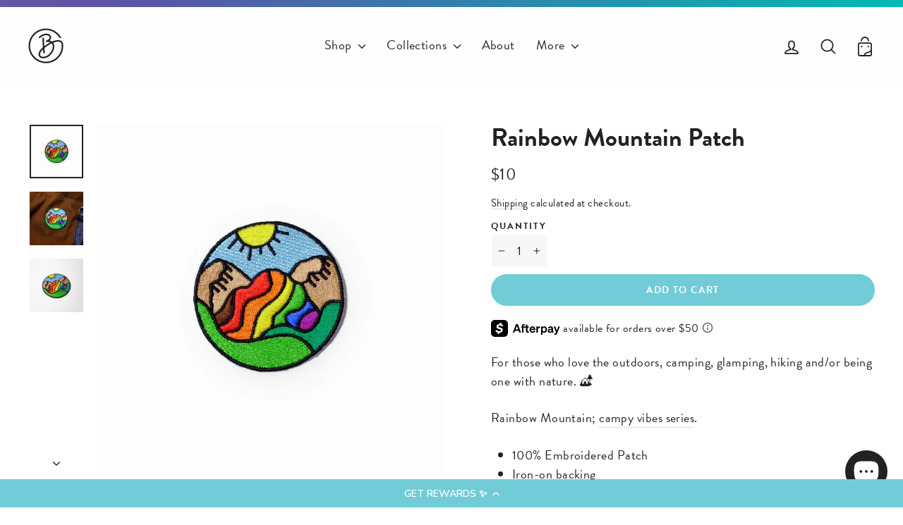

--- FILE ---
content_type: text/javascript
request_url: https://www.biancadesigns.co/cdn/shop/t/22/assets/custom.js?v=104750661108029356491747096537
body_size: -477
content:
$(document).ready(function(){$("ul.tabs").each(function(){var active,content,links=$(this).find("a");active=links.first().addClass("active"),content=$(active.attr("href")),links.not(":first").each(function(){$($(this).attr("href")).hide()}),$(this).find("a").click(function(e){return active.removeClass("active"),content.hide(),active=$(this),content=$($(this).attr("href")),active.addClass("active"),content.show(),!1})})}),$("html").addClass("js"),$(document).ready(function(){$(".smooth-scroll").on("click",function(evt){evt.preventDefault(),$("html, body").animate({scrollTop:$($(this).attr("href")).offset().top},500)})}),$(document).ready(function(){$("a.btn").addClass("rainbow-btn"),$("a.btn").removeClass("btn")});
//# sourceMappingURL=/cdn/shop/t/22/assets/custom.js.map?v=104750661108029356491747096537
